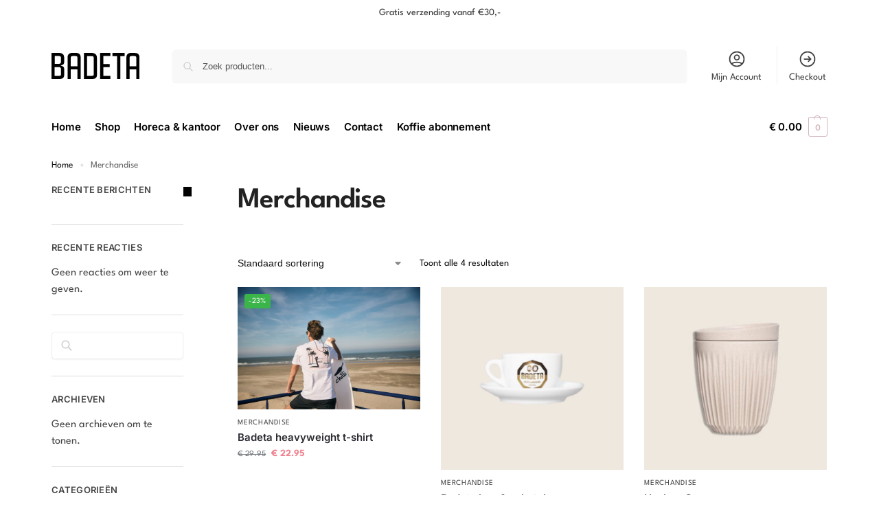

--- FILE ---
content_type: text/css
request_url: https://badeta.nl/wp-content/themes/shoptimizer-child-theme/style.css?ver=1.2.1
body_size: 84
content:
/*
Theme Name: Shoptimizer Child Theme
Theme URI: 
Description: Child theme of Shoptimizer
Author: CommerceGurus
Author URI: 
Template: shoptimizer
Version: 1.2.1
License:         	GNU General Public License v2 or later
License URI:     	http://www.gnu.org/licenses/gpl-2.0.html
*/




--- FILE ---
content_type: image/svg+xml
request_url: https://badeta.nl/wp-content/uploads/2022/08/62d3a2b849432b0d2706637f_badeta-logo.svg
body_size: 1880
content:
<svg xmlns="http://www.w3.org/2000/svg" width="138" height="41" viewBox="0 0 138 41" fill="none"><g clip-path="url(#clip0_125_526)"><path d="M14.4967 19.9462C17.694 20.4199 19.8448 22.3419 19.8448 24.6184V34.8897C19.8448 38.9621 17.377 41 12.4447 41H0V0H11.1427C16.9441 0 19.8448 2.47411 19.8448 7.41551V15.3013C19.8448 17.663 17.6258 19.1045 14.4967 19.6395V19.9462ZM5.01744 17.2847H11.1154C13.6003 17.2847 14.8444 16.2964 14.8444 14.3198V7.92328C14.8444 5.94331 13.8764 4.95844 11.93 4.95844H5.01744V17.2847ZM4.97994 36.0416H12.2675C13.9922 36.0416 14.8512 35.452 14.8512 34.2729V25.1977C14.8512 23.2587 13.5594 22.284 10.9756 22.284H4.97994V36.0416Z" fill="black"></path><path d="M30.2304 41H25.2334V7.02361C25.2334 2.3412 27.8342 0 33.0425 0H37.9338C43.1387 0 45.7395 2.3412 45.7395 7.02361V41H40.7425V25.9645H30.2338V41H30.2304ZM40.7391 21.0027V7.36098C40.7391 5.75588 39.7881 4.96185 37.8827 4.96185H33.0868C31.1814 4.96185 30.2304 5.75588 30.2304 7.36098V21.0027H40.7391Z" fill="black"></path><path d="M50.7773 41V0H62.1143C68.2259 0 71.2834 2.62746 71.2834 7.8858V35.0567C71.2834 39.02 68.6792 41 63.4743 41H50.7773ZM55.7743 36.0382H63.6482C65.3695 36.0382 66.2353 35.4281 66.2353 34.2115V7.96418C66.2353 5.98421 65.2604 4.99934 63.3073 4.99934H55.7777V36.0416L55.7743 36.0382Z" fill="black"></path><path d="M76.3213 41V0H92.4848V4.96185H81.3183V17.4006H91.3975V22.3999H81.3183V36.0416H92.4848V41.0034H76.3213V41Z" fill="black"></path><path d="M107.905 4.99934V41H102.908V4.99934H95.6582V0H114.651V4.99934H107.905Z" fill="black"></path><path d="M122.579 41H117.497V7.02361C117.497 2.3412 120.098 0 125.306 0H130.194C135.399 0 138.003 2.3412 138.003 7.02361V41H133.006V25.9645H122.583V41H122.579ZM133.003 21.0027V7.36098C133.003 5.75588 132.052 4.96185 130.146 4.96185H125.436C123.534 4.96185 122.579 5.75588 122.579 7.36098V21.0027H133.003Z" fill="black"></path></g><defs><clipPath id="clip0_125_526"><rect width="138" height="41" fill="white"></rect></clipPath></defs></svg>

--- FILE ---
content_type: application/javascript
request_url: https://prism.app-us1.com/?a=27784450&u=https%3A%2F%2Fbadeta.nl%2Fproduct-categorie%2Fmerchandise%2F
body_size: 122
content:
window.visitorGlobalObject=window.visitorGlobalObject||window.prismGlobalObject;window.visitorGlobalObject.setVisitorId('7d7d1c47-7a20-4fcd-be99-4783ed68799e', '27784450');window.visitorGlobalObject.setWhitelistedServices('tracking', '27784450');